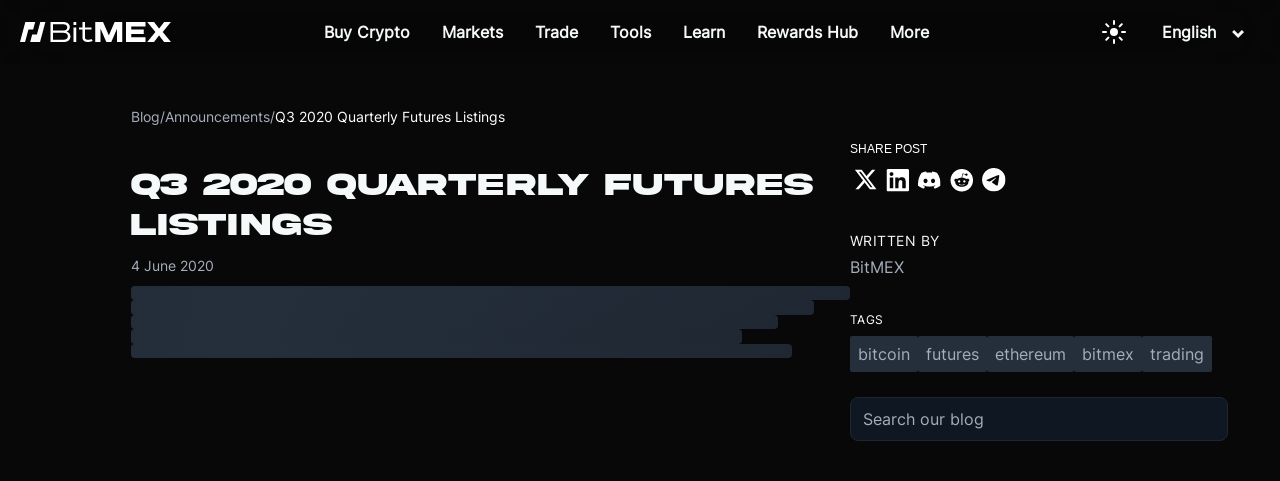

--- FILE ---
content_type: application/javascript; charset=UTF-8
request_url: https://www.bitmex.com/marketing/_next/static/chunks/pages/%5Blocale%5D/blog/%5B...slug%5D-097de428bd1bc96b.min.js
body_size: 1534
content:
try{!function(){var e="undefined"!=typeof window?window:"undefined"!=typeof global?global:"undefined"!=typeof globalThis?globalThis:"undefined"!=typeof self?self:{},t=(new e.Error).stack;t&&(e._sentryDebugIds=e._sentryDebugIds||{},e._sentryDebugIds[t]="643a3f2e-b23e-41c9-a79b-4362f3642189",e._sentryDebugIdIdentifier="sentry-dbid-643a3f2e-b23e-41c9-a79b-4362f3642189")}()}catch(e){}(self.webpackChunk_N_E=self.webpackChunk_N_E||[]).push([[3203],{35861:(e,t,n)=>{"use strict";n.r(t),n.d(t,{default:()=>c});var r=n(42969);n(14232);var o=n(92663),a=n(71415),i=n(37876);function l(e,t){var n=Object.keys(e);if(Object.getOwnPropertySymbols){var r=Object.getOwnPropertySymbols(e);t&&(r=r.filter(function(t){return Object.getOwnPropertyDescriptor(e,t).enumerable})),n.push.apply(n,r)}return n}function s(e){for(var t=1;t<arguments.length;t++){var n=null!=arguments[t]?arguments[t]:{};t%2?l(Object(n),!0).forEach(function(t){(0,r.A)(e,t,n[t])}):Object.getOwnPropertyDescriptors?Object.defineProperties(e,Object.getOwnPropertyDescriptors(n)):l(Object(n)).forEach(function(t){Object.defineProperty(e,t,Object.getOwnPropertyDescriptor(n,t))})}return e}let c=function(e){return e.preview||e.draftMode?(0,i.jsx)(o.default,s({},e)):(0,i.jsx)(a.default,s({},e))}},60898:(e,t,n)=>{(window.__NEXT_P=window.__NEXT_P||[]).push(["/[locale]/blog/[...slug]",function(){return n(94565)}])},71415:(e,t,n)=>{"use strict";n.r(t),n.d(t,{default:()=>k});var r=n(42969),o=n(59860);n(14232);var a=n(47756),i=n(22843),l=n(89099),s=n(77742),c=n(98212),u=n(20272),f=n(30091),d=n(2023),g=n(68107),p=n(37876),b=a.Ay.div.withConfig({displayName:"BlogPostNotAvailable__Container",componentId:"sc-4267cj-0"})(["display:flex;flex-direction:column;align-items:flex-start;padding:80px 24px;min-height:400px;background:",";max-width:1232px;margin:0 auto;width:100%;"],function(e){return e.theme.colors.background}),h=a.Ay.div.withConfig({displayName:"BlogPostNotAvailable__ContentWrapper",componentId:"sc-4267cj-1"})(["display:flex;flex-direction:column;align-items:center;text-align:center;width:100%;margin-top:40px;"]),v=a.Ay.h1.withConfig({displayName:"BlogPostNotAvailable__Heading",componentId:"sc-4267cj-2"})(["color:",";font-family:",";font-size:",";font-weight:",";line-height:1.3;margin:0 0 24px 0;max-width:800px;@media screen and (max-width:","){font-size:",";line-height:1.4;}"],function(e){return e.theme.colors.white},function(e){return e.theme.fonts.inter},function(e){return e.theme.v2.fontSizesPx.h1},function(e){return e.theme.v2.fontWeights.w600},function(e){return e.theme.v2.mediaQuery.w768},function(e){return e.theme.v2.fontSizesPx.h2}),y=a.Ay.p.withConfig({displayName:"BlogPostNotAvailable__Description",componentId:"sc-4267cj-3"})(["color:",";font-family:",";font-size:",";font-weight:",";line-height:",";margin:0 0 40px 0;max-width:600px;"],function(e){return e.theme.colors.gray50},function(e){return e.theme.fonts.inter},function(e){return e.theme.v2.fontSizesPx.bodyLarge},function(e){return e.theme.v2.fontWeights.w400},function(e){return e.theme.v2.lineHeight.large}),m=a.Ay.div.withConfig({displayName:"BlogPostNotAvailable__LinksGroup",componentId:"sc-4267cj-4"})(["display:flex;flex-direction:column;gap:24px;align-items:center;margin-top:20px;"]);let w=function(e){var t=e.requestedLocale,n=e.availableLanguages,r=e.slug,o=(0,s.A)(),a=(0,l.useRouter)(),i=d.LOCALE_TO_LANGUAGE_MAP[t]||"this language",w=(0,f.getBlogPath)(t),j=function(e){var t=d.LANGUAGE_TO_LOCALE_MAP[e];if(t){(0,g.L)(t);var n=(0,d.getBlogUrlLocale)(t),o=n?"/".concat(n,"/blog/").concat(r):"/blog/".concat(r);window.location.href=o}},O=[{label:o.formatMessage({id:"blog.breadcrumbs.blog"}),href:w},{label:"Posts"}];return(0,p.jsxs)(b,{children:[(0,p.jsx)(u.A,{items:O}),(0,p.jsxs)(h,{children:[(0,p.jsx)(v,{children:o.formatMessage({id:"blog.notAvailable.heading"},{language:i})}),(0,p.jsx)(y,{children:o.formatMessage({id:"blog.notAvailable.body"})}),(0,p.jsxs)(m,{children:[(0,p.jsxs)(c.A,{variant:"viewmore",style:"gray50",fill:!1,onClick:function(){a.back()},children:["← ",o.formatMessage({id:"blog.notAvailable.goBack"})]}),n.map(function(e){return(0,p.jsx)(c.A,{variant:"viewmore",style:"gray50",fill:!1,onClick:function(){return j(e)},children:o.formatMessage({id:"blog.notAvailable.availableIn"},{language:e})},e)})]})]})]})};var j=n(23230),O=n(73638),x=n(93875),P=n(35165),A=["post","showNotAvailable","requestedLocale","availableLanguages","slug","navbar","footer"];function _(e,t){var n=Object.keys(e);if(Object.getOwnPropertySymbols){var r=Object.getOwnPropertySymbols(e);t&&(r=r.filter(function(t){return Object.getOwnPropertyDescriptor(e,t).enumerable})),n.push.apply(n,r)}return n}function L(e){for(var t=1;t<arguments.length;t++){var n=null!=arguments[t]?arguments[t]:{};t%2?_(Object(n),!0).forEach(function(t){(0,r.A)(e,t,n[t])}):Object.getOwnPropertyDescriptors?Object.defineProperties(e,Object.getOwnPropertyDescriptors(n)):_(Object(n)).forEach(function(t){Object.defineProperty(e,t,Object.getOwnPropertyDescriptor(n,t))})}return e}var N=a.Ay.div.withConfig({displayName:"BlogPostContentfulProduction__LayoutWrapper",componentId:"sc-18fuf8s-0"})(["min-height:100vh;width:100%;display:flex;flex-direction:column;background:",";"],function(e){return e.theme.colors.background}),C=a.Ay.div.withConfig({displayName:"BlogPostContentfulProduction__ContentWrapper",componentId:"sc-18fuf8s-1"})(["flex:1;display:flex;flex-direction:column;"]);let k=function(e){var t=e.post,n=e.showNotAvailable,r=e.requestedLocale,a=e.availableLanguages,l=e.slug,s=e.navbar,c=e.footer,u=(0,o.A)(e,A);return n&&r&&l?(0,p.jsxs)(p.Fragment,{children:[(0,p.jsx)(P.GlobalStyle,{}),(0,p.jsxs)(N,{children:[s&&(0,p.jsx)(j.A,{navbar:s,locale:r}),(0,p.jsx)(C,{children:(0,p.jsx)(w,{requestedLocale:r,availableLanguages:a||[],slug:l})}),c&&(0,p.jsx)(O.default,{footer:c}),(0,p.jsx)(x.A,{scrollThreshold:300})]})]}):(0,p.jsx)(i.default,L(L({},u),{},{post:t,navbar:s,footer:c,livePost:t,inspectorProps:function(){return{}},availableLanguages:a,slug:l}))}},92663:(e,t,n)=>{"use strict";n.r(t),n.d(t,{default:()=>d});var r=n(42969),o=n(59860);n(14232);var a=n(89099),i=n(98395),l=n(22843),s=n(37876),c=["post"];function u(e,t){var n=Object.keys(e);if(Object.getOwnPropertySymbols){var r=Object.getOwnPropertySymbols(e);t&&(r=r.filter(function(t){return Object.getOwnPropertyDescriptor(e,t).enumerable})),n.push.apply(n,r)}return n}function f(e){for(var t=1;t<arguments.length;t++){var n=null!=arguments[t]?arguments[t]:{};t%2?u(Object(n),!0).forEach(function(t){(0,r.A)(e,t,n[t])}):Object.getOwnPropertyDescriptors?Object.defineProperties(e,Object.getOwnPropertyDescriptors(n)):u(Object(n)).forEach(function(t){Object.defineProperty(e,t,Object.getOwnPropertyDescriptor(n,t))})}return e}let d=function(e){var t=e.post,n=(0,o.A)(e,c),r=(0,a.useRouter)().query.locale||"en-US",u=(0,i.useContentfulInspectorMode)(),d=(0,i.useContentfulLiveUpdates)(t,{locale:r});return(0,s.jsx)(l.default,f(f({},n),{},{post:d,livePost:d,inspectorProps:u}))}},94565:(e,t,n)=>{"use strict";n.r(t),n.d(t,{__N_SSP:()=>l,default:()=>s});var r=n(79423);n(6805);var o=n(35861),a=n(37876),i=(0,r.createEmptyBlogPost)(),l=!0;function s(e){var t=e.post,n=e.showNotAvailable,r=e.requestedLocale,l=e.availableLanguages,s=e.slug,c=e.relatedPosts,u=e.navbar,f=e.footer,d=e.topBanner,g=e.preview,p=e.draftMode,b=e.nonce;return(0,a.jsx)(o.default,{post:t||i,showNotAvailable:n,requestedLocale:r,availableLanguages:l,slug:s,relatedPosts:c||[],navbar:u,footer:f,topBanner:d,preview:void 0!==g&&g,draftMode:void 0!==p&&p,nonce:b})}}},e=>{e.O(0,[888,4615,8513,3771,700,5244,1098,6031,4943,8395,3776,590,9691,8432,2843,5165,636,6593,8792],()=>e(e.s=60898)),_N_E=e.O()}]);

--- FILE ---
content_type: image/svg+xml
request_url: https://images.ctfassets.net/kp25gfur5p5i/6zRSC7Xx0hUJVC2tC25raw/3ca71256bbd3078d5f0c96ba348e15bf/alpha.svg?w=32&q=75
body_size: 643
content:
<svg width="20" height="20" viewBox="0 0 20 20" fill="none" xmlns="http://www.w3.org/2000/svg">
<path d="M8.8273 17.8156C7.55099 17.809 6.43914 17.4702 5.49178 16.7991C4.55099 16.1281 3.82072 15.2037 3.30099 14.0261C2.78783 12.8419 2.53125 11.4768 2.53125 9.93072C2.53125 8.41098 2.80428 7.06558 3.35033 5.89453C3.89638 4.72348 4.64967 3.80571 5.6102 3.14124C6.5773 2.47677 7.68586 2.14453 8.93586 2.14453C9.90954 2.14453 10.7582 2.3419 11.4819 2.73664C12.2056 3.12479 12.8109 3.68071 13.2977 4.4044C13.7911 5.1215 14.176 5.96361 14.4523 6.93071H15.1036L15.4391 9.88137L17.1859 17.4998H15.528L13.8207 9.61492C13.6957 8.94387 13.5115 8.26295 13.2681 7.57216C13.0247 6.88137 12.7089 6.2465 12.3207 5.66756C11.9391 5.08861 11.4687 4.62479 10.9095 4.27611C10.3503 3.92743 9.69243 3.75308 8.93586 3.75308C8.02796 3.75308 7.22204 4.01624 6.51809 4.54256C5.82072 5.06887 5.27467 5.79914 4.87993 6.73335C4.4852 7.66756 4.28783 8.74322 4.28783 9.96032C4.28783 11.1643 4.47533 12.2399 4.85033 13.1873C5.23191 14.1281 5.76151 14.8682 6.43914 15.4077C7.12336 15.9406 7.91941 16.207 8.8273 16.207C9.53783 16.207 10.1727 16.0393 10.7319 15.7037C11.2911 15.3682 11.7747 14.9176 12.1826 14.3518C12.597 13.786 12.9391 13.1478 13.2089 12.4373C13.4786 11.7268 13.6793 11.0031 13.8109 10.2662L15.3306 2.3419H16.9885L15.4391 9.96032L15.1234 12.9899H14.5411C14.2385 14.0557 13.8141 14.9505 13.2681 15.6741C12.722 16.3912 12.074 16.9307 11.324 17.2926C10.5806 17.6478 9.74835 17.8222 8.8273 17.8156Z" fill="white"/>
</svg>


--- FILE ---
content_type: image/svg+xml
request_url: https://images.ctfassets.net/kp25gfur5p5i/6IuPiUZ83avN8cxvDP5fVy/5332db0cef3f8194ec5bd6a772d55837/bitmex.svg?w=32&q=75
body_size: 91
content:
<svg width="26" height="20" viewBox="0 0 26 20" fill="none" xmlns="http://www.w3.org/2000/svg">
<path d="M20.3621 0L17.0534 12.3848H12.2949L10.2617 20H15.0203H15.6798H20.1114L25.4532 0H20.3621Z" fill="white"/>
<path d="M5.41546 0L0.0791016 20H5.17017L8.47337 7.61515H13.2374L15.2706 0H5.41546Z" fill="white"/>
</svg>


--- FILE ---
content_type: image/svg+xml
request_url: https://images.ctfassets.net/kp25gfur5p5i/71RNZIAI1RjjksnRTC2tAX/bf2919604ae2f80577b53c280ff995b3/Arrows--horizontal.svg?w=32&q=75
body_size: 159
content:
<svg width="20" height="21" viewBox="0 0 20 21" fill="none" xmlns="http://www.w3.org/2000/svg">
<rect width="20" height="20" transform="translate(0 0.5)" fill="white" fill-opacity="0.01" style="mix-blend-mode:multiply"/>
<path d="M7.13125 17.1187L4.89375 14.875H17.5V13.625H4.89375L7.13125 11.3813L6.25 10.5L2.5 14.25L6.25 18L7.13125 17.1187Z" fill="white"/>
<path d="M17.5 6.75L13.75 3L12.8687 3.88125L15.1062 6.125H2.5V7.375H15.1062L12.8687 9.61875L13.75 10.5L17.5 6.75Z" fill="white"/>
</svg>


--- FILE ---
content_type: image/svg+xml
request_url: https://images.ctfassets.net/kp25gfur5p5i/1RD5djVsE8WqyVPX6akUAl/6e369ed2d20e3b5278fbd67c1fe8c67e/Gift.svg?w=32&q=75
body_size: 934
content:
<svg width="21" height="21" viewBox="0 0 21 21" fill="none" xmlns="http://www.w3.org/2000/svg">
<rect width="20" height="20" transform="translate(0.195312 0.5)" fill="white" fill-opacity="0.01" style="mix-blend-mode:multiply"/>
<path d="M16.4453 6.75012H14.7193C15.1261 6.14886 15.2838 5.41326 15.1594 4.69805C15.035 3.98284 14.638 3.34376 14.052 2.91522C13.4661 2.48669 12.7367 2.3021 12.0175 2.40029C11.2982 2.49847 10.645 2.87177 10.1953 3.44168C9.74463 2.87459 9.09202 2.50387 8.37415 2.40716C7.65627 2.31044 6.92882 2.49523 6.34413 2.92282C5.75944 3.35041 5.36287 3.98765 5.23747 4.70107C5.11206 5.41449 5.26755 6.14876 5.67137 6.75012H3.94531C3.61392 6.75053 3.29622 6.88236 3.06189 7.11669C2.82755 7.35102 2.69573 7.66872 2.69531 8.00012V10.5001C2.69573 10.8315 2.82755 11.1492 3.06189 11.3835C3.29622 11.6179 3.61392 11.7497 3.94531 11.7501V18.0001C3.94573 18.3315 4.07755 18.6492 4.31189 18.8835C4.54622 19.1179 4.86392 19.2497 5.19531 19.2501H15.1953C15.5267 19.2497 15.8444 19.1179 16.0787 18.8835C16.3131 18.6492 16.4449 18.3315 16.4453 18.0001V11.7501C16.7767 11.7497 17.0944 11.6179 17.3287 11.3835C17.5631 11.1492 17.6949 10.8315 17.6953 10.5001V8.00012C17.6949 7.66872 17.5631 7.35102 17.3287 7.11669C17.0944 6.88236 16.7767 6.75053 16.4453 6.75012V6.75012ZM10.8203 5.18762C10.8203 4.87858 10.912 4.57649 11.0836 4.31954C11.2553 4.06259 11.4994 3.86232 11.7849 3.74406C12.0704 3.62579 12.3845 3.59485 12.6876 3.65514C12.9907 3.71543 13.2691 3.86424 13.4877 4.08276C13.7062 4.30128 13.855 4.57969 13.9153 4.88279C13.9756 5.18588 13.9446 5.50005 13.8264 5.78556C13.7081 6.07107 13.5078 6.3151 13.2509 6.48679C12.9939 6.65848 12.6918 6.75012 12.3828 6.75012H10.8203V5.18762ZM8.00781 3.62512C8.42206 3.62561 8.8192 3.79039 9.11212 4.08331C9.40504 4.37623 9.56982 4.77337 9.57031 5.18762V6.75012H8.00781C7.59341 6.75012 7.19598 6.5855 6.90296 6.29247C6.60993 5.99945 6.44531 5.60202 6.44531 5.18762C6.44531 4.77322 6.60993 4.37579 6.90296 4.08276C7.19598 3.78974 7.59341 3.62512 8.00781 3.62512V3.62512ZM3.94531 8.00012H9.57031V10.5001H3.94531V8.00012ZM5.19531 11.7501H9.57031V18.0001H5.19531V11.7501ZM15.1961 18.0001H10.8203V11.7501H15.1953L15.1961 18.0001ZM10.8203 10.5001V8.00012H16.4453L16.4461 10.5001H10.8203Z" fill="white"/>
</svg>
